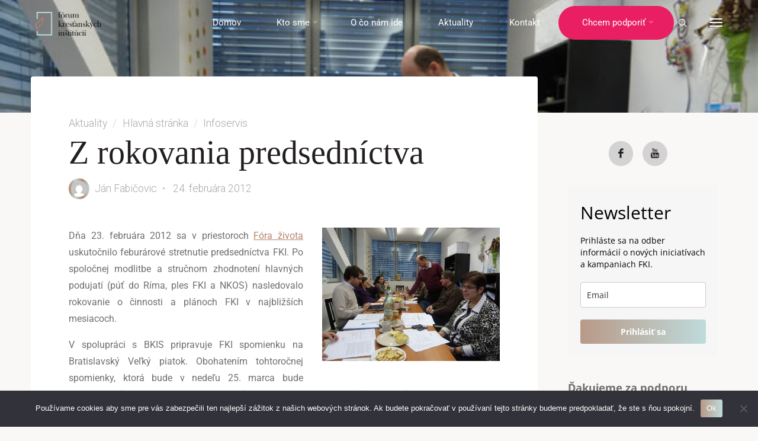

--- FILE ---
content_type: text/html; charset=UTF-8
request_url: https://fki.sk/z-rokovania-predsednictva/
body_size: 70433
content:
<!DOCTYPE html>
<html lang="sk-SK">
<head>
<meta name="viewport" content="width=device-width, user-scalable=yes, initial-scale=1.0">
<meta http-equiv="X-UA-Compatible" content="IE=edge" /><meta charset="UTF-8">
<link rel="profile" href="http://gmpg.org/xfn/11">
<link rel="pingback" href="https://fki.sk/web/xmlrpc.php">
<title>Z rokovania predsedníctva &#8211; FKI</title>
<link rel='dns-prefetch' href='//fonts.googleapis.com' />
<link rel='dns-prefetch' href='//s.w.org' />
<link rel="alternate" type="application/rss+xml" title="RSS kanál: FKI &raquo;" href="https://fki.sk/feed/" />
<link rel="alternate" type="application/rss+xml" title="RSS kanál komentárov webu FKI &raquo;" href="https://fki.sk/comments/feed/" />
<link rel="alternate" type="application/rss+xml" title="RSS kanál komentárov webu FKI &raquo; ku článku Z rokovania predsedníctva" href="https://fki.sk/z-rokovania-predsednictva/feed/" />
		<script>
			window._wpemojiSettings = {"baseUrl":"https:\/\/s.w.org\/images\/core\/emoji\/13.0.1\/72x72\/","ext":".png","svgUrl":"https:\/\/s.w.org\/images\/core\/emoji\/13.0.1\/svg\/","svgExt":".svg","source":{"concatemoji":"https:\/\/fki.sk\/web\/wp-includes\/js\/wp-emoji-release.min.js?ver=5.6.16"}};
			!function(e,a,t){var n,r,o,i=a.createElement("canvas"),p=i.getContext&&i.getContext("2d");function s(e,t){var a=String.fromCharCode;p.clearRect(0,0,i.width,i.height),p.fillText(a.apply(this,e),0,0);e=i.toDataURL();return p.clearRect(0,0,i.width,i.height),p.fillText(a.apply(this,t),0,0),e===i.toDataURL()}function c(e){var t=a.createElement("script");t.src=e,t.defer=t.type="text/javascript",a.getElementsByTagName("head")[0].appendChild(t)}for(o=Array("flag","emoji"),t.supports={everything:!0,everythingExceptFlag:!0},r=0;r<o.length;r++)t.supports[o[r]]=function(e){if(!p||!p.fillText)return!1;switch(p.textBaseline="top",p.font="600 32px Arial",e){case"flag":return s([127987,65039,8205,9895,65039],[127987,65039,8203,9895,65039])?!1:!s([55356,56826,55356,56819],[55356,56826,8203,55356,56819])&&!s([55356,57332,56128,56423,56128,56418,56128,56421,56128,56430,56128,56423,56128,56447],[55356,57332,8203,56128,56423,8203,56128,56418,8203,56128,56421,8203,56128,56430,8203,56128,56423,8203,56128,56447]);case"emoji":return!s([55357,56424,8205,55356,57212],[55357,56424,8203,55356,57212])}return!1}(o[r]),t.supports.everything=t.supports.everything&&t.supports[o[r]],"flag"!==o[r]&&(t.supports.everythingExceptFlag=t.supports.everythingExceptFlag&&t.supports[o[r]]);t.supports.everythingExceptFlag=t.supports.everythingExceptFlag&&!t.supports.flag,t.DOMReady=!1,t.readyCallback=function(){t.DOMReady=!0},t.supports.everything||(n=function(){t.readyCallback()},a.addEventListener?(a.addEventListener("DOMContentLoaded",n,!1),e.addEventListener("load",n,!1)):(e.attachEvent("onload",n),a.attachEvent("onreadystatechange",function(){"complete"===a.readyState&&t.readyCallback()})),(n=t.source||{}).concatemoji?c(n.concatemoji):n.wpemoji&&n.twemoji&&(c(n.twemoji),c(n.wpemoji)))}(window,document,window._wpemojiSettings);
		</script>
		<style>
img.wp-smiley,
img.emoji {
	display: inline !important;
	border: none !important;
	box-shadow: none !important;
	height: 1em !important;
	width: 1em !important;
	margin: 0 .07em !important;
	vertical-align: -0.1em !important;
	background: none !important;
	padding: 0 !important;
}
</style>
	<link rel='stylesheet' id='esoteraplus-shortcodes-css'  href='https://fki.sk/web/wp-content/themes/esotera-plus/plus/resources/shortcodes.css?ver=1.2.4' media='all' />
<link rel='stylesheet' id='wp-block-library-css'  href='https://fki.sk/web/wp-includes/css/dist/block-library/style.min.css?ver=5.6.16' media='all' />
<link rel='stylesheet' id='cookie-notice-front-css'  href='https://fki.sk/web/wp-content/plugins/cookie-notice/css/front.min.css?ver=2.5.11' media='all' />
<link rel='stylesheet' id='mailerlite_forms.css-css'  href='https://fki.sk/web/wp-content/plugins/official-mailerlite-sign-up-forms/assets/css/mailerlite_forms.css?ver=1.4.9' media='all' />
<link rel='stylesheet' id='esotera-themefonts-css'  href='https://fki.sk/web/wp-content/themes/esotera-plus/resources/fonts/fontfaces.css?ver=1.2.4' media='all' />
<link rel='stylesheet' id='esotera-googlefonts-css'  href='//fonts.googleapis.com/css?family=Roboto%3A%7CNoto+Sans%3A%7CRoboto%3A100%2C200%2C300%2C400%2C500%2C600%2C700%2C800%2C900%7CRoboto%3A700%7CRoboto%3A400%7CNoto+Sans%3A700%7CRoboto%3A300%7CRoboto%3A500&#038;ver=1.2.4' media='all' />
<link rel='stylesheet' id='esotera-main-css'  href='https://fki.sk/web/wp-content/themes/esotera-plus/style.css?ver=1.2.4' media='all' />
<style id='esotera-main-inline-css'>
 body:not(.esotera-landing-page) #container, #colophon-inside, .footer-inside, #breadcrumbs-container-inside { margin: 0 auto; max-width: 1240px; } body:not(.esotera-landing-page) #container { max-width: calc( 1240px - 4em ); } .site-header-inside { max-width: 1240px; margin: 0 auto; } #primary { width: 320px; } #secondary { width: 320px; } #container.one-column .main { width: 100%; } #container.two-columns-right #secondary { float: right; } #container.two-columns-right .main, .two-columns-right #breadcrumbs { width: calc( 100% - 320px ); float: left; } #container.two-columns-left #primary { float: left; } #container.two-columns-left .main, .two-columns-left #breadcrumbs { width: calc( 100% - 320px ); float: right; } #container.three-columns-right #primary, #container.three-columns-left #primary, #container.three-columns-sided #primary { float: left; } #container.three-columns-right #secondary, #container.three-columns-left #secondary, #container.three-columns-sided #secondary { float: left; } #container.three-columns-right #primary, #container.three-columns-left #secondary { margin-left: 0%; margin-right: 0%; } #container.three-columns-right .main, .three-columns-right #breadcrumbs { width: calc( 100% - 640px ); float: left; } #container.three-columns-left .main, .three-columns-left #breadcrumbs { width: calc( 100% - 640px ); float: right; } #container.three-columns-sided #secondary { float: right; } #container.three-columns-sided .main, .three-columns-sided #breadcrumbs { width: calc( 100% - 640px ); float: right; } .three-columns-sided #breadcrumbs { margin: 0 calc( 0% + 320px ) 0 -1920px; } #site-text { clip: rect(1px, 1px, 1px, 1px); height: 1px; overflow: hidden; position: absolute !important; width: 1px; word-wrap: normal !important; } html { font-family: Roboto; font-size: 16px; font-weight: 400; line-height: 1.8; ; } #site-title { font-family: Roboto; font-size: 0.9em; font-weight: 700; } #site-text { text-transform: uppercase; } #access ul li a { font-family: Roboto; font-size: 0.95em; font-weight: 400; ; } .widget-title, #comments-title, #reply-title, .related-posts .related-main-title { font-family: Noto Sans; font-size: 1.15em; font-weight: 700; line-height: 2; margin-bottom: 1em; ; } .widget-container { font-family: Roboto; font-size: 1em; font-weight: 400; } .widget-container ul li { line-height: 1.8; ; } .entry-title, .main .page-title { font-family: Baskerville, Times New Roman, Times, serif; font-size: 1.35em; font-weight: 500; ; } body:not(.single) .entry-meta > span { font-family: Roboto; font-size: 0.8em; font-weight: 300; text-transform: uppercase; } /* single post titles/metas */ .single .entry-title, .singular-title { font-family: Baskerville, Times New Roman, Times, serif; font-size: 3.5em; font-weight: 400; line-height: 1.2; ; } .single .entry-meta > span { font-family: Roboto; font-size: 1.1em; font-weight: 300; ; } h1 { font-size: 2.33em; } h2 { font-size: 2.06em; } h3 { font-size: 1.79em; } h4 { font-size: 1.52em; } h5 { font-size: 1.25em; } h6 { font-size: 0.98em; } h1, h2, h3, h4 { font-family: Roboto; font-weight: 500; ; } .lp-staticslider .staticslider-caption-title, .seriousslider-theme .seriousslider-caption-title, .lp-section-title, .lp-text-title { font-family: Roboto; } .entry-content h1, .entry-summary h1, .entry-content h2, .entry-summary h2, .entry-content h3, .entry-summary h3, .entry-content h4, .entry-summary h4, .entry-content h5, .entry-summary h5, .entry-content h6, .entry-summary h6 { line-height: 1.2; margin-bottom: 0.5em; } a.continue-reading-link, .lp-block-readmore, .lp-box-readmore, #cryout_ajax_more_trigger, .lp-port-readmore, .comment .reply, a.staticslider-button, .seriousslider-theme .seriousslider-caption-buttons a.seriousslider-button, nav#mobile-menu a, button, input[type="button"], input[type="submit"], input[type="reset"], #nav-fixed a + a, .wp-block-button { font-family: Roboto; } .lp-text-title { font-family: Roboto; font-weight: 700; } blockquote cite { font-family: Roboto; } body { color: #707070; background-color: #F9F8F6; } .lp-staticslider .staticslider-caption-text a { color: #FFFFFF; } #site-header-main, .menu-search-animated .searchform input[type="search"], #access .menu-search-animated .searchform, .site-header-bottom-fixed, .esotera-over-menu .site-header-bottom.header-fixed .site-header-bottom-fixed { background-color: #FFFFFF; } .esotera-over-menu .site-header-bottom-fixed { background: transparent; } .esotera-over-menu .header-fixed.site-header-bottom #site-title a, .esotera-over-menu .header-fixed.site-header-bottom #site-description { color: #b7836c; } .esotera-over-menu #site-title a, .esotera-over-menu #site-description, .esotera-over-menu #access > div > ul > li, .esotera-over-menu #access > div > ul > li > a, .esotera-over-menu .site-header-bottom:not(.header-fixed) #nav-toggle, #breadcrumbs-container span, #breadcrumbs-container a, #breadcrumbs-container i { color: #FFFFFF; } #bmobile #site-title a { color: #b7836c; } .esotera-over-menu .lp-staticslider .staticslider-caption-inside, .esotera-over-menu .seriousslider-theme .seriousslider-caption-inside { } #access > div > ul > li, #access > div > ul > li > a, .esotera-over-menu .header-fixed.site-header-bottom #access > div > ul > li:not([class*='current']), .esotera-over-menu .header-fixed.site-header-bottom #access > div > ul > li:not([class*='current']) > a, .esotera-over-menu .header-fixed.site-header-bottom .top-section-element.widget_cryout_socials a::before, .top-section-element.widget_cryout_socials a::before { color: #888888; } .hamburger .hamburger-inner { background-color: #888888; } #mobile-menu { color: #888888; } .esotera-over-menu .site-header-bottom:not(.header-fixed) .hamburger .hamburger-inner { background-color: #FFFFFF; } .esotera-over-menu .header-fixed.site-header-bottom .top-section-element.widget_cryout_socials a:hover::before, .top-section-element.widget_cryout_socials a:hover::before { color: #FFFFFF; } #access ul.sub-menu li a, #access ul.children li a, .site-header-top { color: #FFFFFF; background-color: #231f20; } .topmenu ul li a { color: #FFFFFF; } #access ul.sub-menu li a:hover, #access ul.children li a:hover { color: #b7836c; } #access > div > ul > li.current_page_item > a, #access > div > ul > li.current-menu-item > a, #access > div > ul > li.current_page_ancestor > a, #access > div > ul > li.current-menu-ancestor > a, .esotera-over-menu .header-fixed.site-header-bottom #access > div > ul > li > a { color: #231f20; } #access ul.children > li.current_page_item > a, #access ul.sub-menu > li.current-menu-item > a, #access ul.children > li.current_page_ancestor > a, #access ul.sub-menu > li.current-menu-ancestor > a { opacity: 0.95; } #access > div > ul ul > li a:not(:only-child)::after { border-left-color: #231f20; } #access > div > ul > li > ul::before { border-bottom-color: #231f20; } .searchform .searchsubmit { color: #a3a3a3; } #access ul li.special1 > a { background-color: #f0f0f0; } #access ul li.special2 > a { background-color: #888888; color: #FFFFFF; } #access ul li.accent1 > a { background-color: #b7836c; color: #FFFFFF; } #access ul li.accent2 > a { background-color: #bedbdb; color: #FFFFFF; } #access ul li.accent1 > a:hover, #access ul li.accent2 > a:hover { color: #FFFFFF; } #access > div > ul > li.accent1 > a > span::before, #access > div > ul > li.accent2 > a > span::before { background-color: #FFFFFF; } body:not(.esotera-landing-page) article.hentry, body:not(.esotera-landing-page) .main, body.esotera-boxed-layout:not(.esotera-landing-page) #container { background-color: #FFFFFF; } .pagination a, .pagination span { background-color: #f3f3f3; } .pagination a:not(.prev):not(.next):hover { background-color: #b7836c; color: #FFFFFF; } #header-overlay, .lp-staticslider::after, .seriousslider-theme::after { background-color: #231f20; background: -webkit-linear-gradient( 0deg, #231f20 0%, #b7836c 0%); background: linear-gradient( 90deg, #231f20 0%, #b7836c 0%); opacity: 0; } .lp-staticslider .staticslider-caption-inside, .seriousslider-theme .seriousslider-caption-inside { color: #FFFFFF; } #colophon, #footer { background-color: #231f20; color: #d3d3d3; } .post-thumbnail-container .featured-image-overlay::before { background: -webkit-gradient(linear, left top, left bottom, from(#000), to(#bedbdb)); background: linear-gradient(to bottom, #000, #bedbdb); } .post-thumbnail-container .featured-image-overlay::after { background-color: #b7836c; background: -webkit-gradient(linear, left top, left bottom, from(#b7836c), to(#bedbdb)); background: linear-gradient(to bottom, #bedbdb, #b7836c); } body:not(.esotera-magazine-one) .main #content-masonry .post-thumbnail-container + .entry-after-image { background-color: #FFFFFF; } .main #content-masonry .post-thumbnail-container:hover + .entry-after-image .entry-title a { color: #b7836c; } @media (max-width: 720px) { .esotera-magazine-one .main #content-masonry .post-thumbnail-container + .entry-after-image { background-color: #FFFFFF; } } .entry-title a:active, .entry-title a:hover { color: #b7836c; } span.entry-format { color: #b7836c; } .main #content-masonry .format-link .entry-content a { background-color: #b7836c; color: #FFFFFF; } .main #content-masonry .format-link::after { color: #FFFFFF; } .cryout article.hentry.format-image, .cryout article.hentry.format-audio, .cryout article.hentry.format-video { background-color: #f5f5f5; } .format-aside, .format-quote { border-color: #dedede; } .single .author-info { border-color: #eeeeee; } .entry-content h5, .entry-content h6, .lp-text-content h5, .lp-text-content h6 { color: #bedbdb; } .entry-content blockquote::before, .entry-content blockquote::after { color: rgba(112,112,112,0.2); } .entry-content h1, .entry-content h2, .entry-content h3, .entry-content h4, .lp-text-content h1, .lp-text-content h2, .lp-text-content h3, .lp-text-content h4 { color: #231f20; } .entry-title, .page-title { color: #231f20; } a { color: #b7836c; } a:hover, .entry-meta span a:hover, .comments-link a { color: #bedbdb; } .comments-link a:hover { color: #b7836c; } .socials a { background: #d3d3d3; } .socials a::before, .socials a::after { color: #231f20; } .site-header-top .socials a { background: #FFFFFF; } .site-header-top .socials a::before, .site-header-top .socials a::after { color: #231f20; } .esotera-normalizedtags #content .tagcloud a { color: #FFFFFF; background-color: #b7836c; } .esotera-normalizedtags #content .tagcloud a:hover { background-color: #bedbdb; } #nav-fixed i { background-color: #dbdbdb; } #nav-fixed .nav-next:hover i, #nav-fixed .nav-previous:hover i { background-color: #bedbdb; } #nav-fixed a:hover + a, #nav-fixed a + a:hover { background-color: rgba(190,219,219,1); } #nav-fixed i, #nav-fixed span { color: #FFFFFF; } a#toTop::before { color: #b7836c; } a#toTop::after { color: #bedbdb; } @media (max-width: 800px) { .cryout #footer-bottom .footer-inside { padding-top: 2.5em; } .cryout .footer-inside a#toTop {background-color: #b7836c; color: #F9F8F6;} .cryout .footer-inside a#toTop:hover { opacity: 0.8;} } .lp-box-readmore::before { background-color: #b7836c; background-image: -webkit-linear-gradient(to right,#b7836c,#bedbdb,#b7836c,#bedbdb); background-image: linear-gradient(to right,#b7836c,#bedbdb,#b7836c,#bedbdb); } .lp-box-readmore, .lp-box-readmore:hover { color: #FFFFFF; } .entry-meta .icon-metas:before { color: #b5b5b5; } .esotera-caption-one .main .wp-caption .wp-caption-text { border-bottom-color: #eeeeee; } .esotera-caption-two .main .wp-caption .wp-caption-text { background-color: #f5f5f5; } .esotera-image-one .entry-content img[class*="align"], .esotera-image-one .entry-summary img[class*="align"], .esotera-image-two .entry-content img[class*='align'], .esotera-image-two .entry-summary img[class*='align'] { border-color: #eeeeee; } .esotera-image-five .entry-content img[class*='align'], .esotera-image-five .entry-summary img[class*='align'] { border-color: #b7836c; } /* diffs */ span.edit-link a.post-edit-link, span.edit-link a.post-edit-link:hover, span.edit-link .icon-edit:before { color: #707070; } .searchform { border-color: #ebebeb; } .entry-meta span, .entry-meta a, .entry-utility span, .entry-utility a, .entry-meta time, #breadcrumbs-nav { color: #a7a7a7; } .footermenu ul li span.sep { color: #b7836c; } .entry-meta a::after, .entry-utility a::after { background: #bedbdb; } .footermenu ul li a:hover { color: #b7836c; } .footermenu ul li a::after { background: #b7836c; } span.entry-sticky { background-color: #b7836c; color: #FFFFFF; } #commentform { } code, #nav-below .nav-previous a:before, #nav-below .nav-next a:before { background-color: #eeeeee; } pre, .comment-author { border-color: #eeeeee; } .commentlist .comment-body, .commentlist .pingback { background-color: #f5f5f5; } .commentlist img.avatar { background-color: #FFFFFF; } .comment-meta a { color: #bfbfbf; } .commentlist .reply a { color: #bfbfbf; } .commentlist .reply a:hover { color: #b7836c; } select, input[type], textarea { color: #707070; border-color: #e9e9e9; } .searchform input[type="search"], .searchform input[type="search"]:hover, .searchform input[type="search"]:focus { background-color: #FFFFFF; } #content .searchform input[type="search"] { border-color: #e9e9e9; } #content .searchform:hover input[type="search"] { border-color: #bedbdb; } #content .searchform input[type="search"]:focus { border-color: #b7836c; } input[type]:hover, textarea:hover, select:hover, input[type]:focus, textarea:focus, select:focus { border-color: #dcdcdc; } button, input[type="button"], input[type="submit"], input[type="reset"], .entry-meta .author-avatar { background-color: #b7836c; background-image: -webkit-linear-gradient(to right,#b7836c,#bedbdb,#b7836c,#bedbdb); background-image: linear-gradient(to right,#b7836c,#bedbdb,#b7836c,#bedbdb); color: #FFFFFF; } button:hover, input[type="button"]:hover, input[type="submit"]:hover, input[type="reset"]:hover { background-color: #bedbdb; } .comment-form-comment, .comment-form-author, .comment-form-email, .comment-form-url, [class*='comment-form-'] input:hover, [class*='comment-form-'] input:focus, .comment-form-comment textarea:hover, .comment-form-comment textarea:focus { border-color: #f5f5f5; background: #f5f5f5; } .comment-form-author input, .comment-form-email input, .comment-form-url input, .comment-form-comment textarea { background-color: #FFFFFF; } hr { background-color: #f0f0f0; } .cryout-preloader-inside .bounce1 { border-top-color: #b7836c; } .cryout-preloader-inside .bounce2 { border-top-color: #bedbdb; } /* gutenberg */ .wp-block-image.alignwide { margin-left: calc( ( 0% + 4em ) * -1 ); margin-right: calc( ( 0% + 4em ) * -1 ); } .wp-block-image.alignwide img { width: calc( 100% + 8em ); max-width: calc( 100% + 8em ); } .has-accent-1-color, .has-accent-1-color:hover { color: #b7836c; } .has-accent-2-color, .has-accent-2-color:hover { color: #bedbdb; } .has-headings-color, .has-headings-color:hover { color: #231f20; } .has-sitetext-color, .has-sitetext-color:hover { color: #707070; } .has-sitebg-color, .has-sitebg-color:hover { color: #FFFFFF; } .has-accent-1-background-color { background-color: #b7836c; } .has-accent-2-background-color { background-color: #bedbdb; } .has-headings-background-color { background-color: #231f20; } .has-sitetext-background-color { background-color: #707070; } .has-sitebg-background-color { background-color: #FFFFFF; } .has-small-font-size { font-size: 13px; } .has-regular-font-size { font-size: 16px; } .has-large-font-size { font-size: 19px; } .has-larger-font-size { font-size: 23px; } .has-huge-font-size { font-size: 23px; } /* woocommerce */ .woocommerce-thumbnail-container .woocommerce-buttons-container a, .woocommerce-page #respond input#submit.alt, .woocommerce a.button.alt, .woocommerce-page button.button.alt, .woocommerce input.button.alt, .woocommerce #respond input#submit, .woocommerce a.button, .woocommerce button.button, .woocommerce input.button { font-family: Roboto; } .woocommerce ul.products li.product .woocommerce-loop-category__title, .woocommerce ul.products li.product .woocommerce-loop-product__title, .woocommerce ul.products li.product h3, .woocommerce div.product .product_title, .woocommerce .woocommerce-tabs h2 { font-family: Roboto; } .woocommerce ul.products li.product .woocommerce-loop-category__title, .woocommerce ul.products li.product .woocommerce-loop-product__title, .woocommerce ul.products li.product h3, .woocommerce .star-rating { color: #bedbdb; } .woocommerce-page #respond input#submit.alt, .woocommerce a.button.alt, .woocommerce-page button.button.alt, .woocommerce input.button.alt, .woocommerce #respond input#submit, .woocommerce a.button, .woocommerce button.button, .woocommerce input.button { background-color: #b7836c; color: #FFFFFF; line-height: 1.8; } .woocommerce #respond input#submit:hover, .woocommerce a.button:hover, .woocommerce button.button:hover, .woocommerce input.button:hover { background-color: #bedbdb; color: #FFFFFF; } .woocommerce-page #respond input#submit.alt, .woocommerce a.button.alt, .woocommerce-page button.button.alt, .woocommerce input.button.alt { background-color: #b7836c; background-image: -webkit-linear-gradient(to right,#b7836c,#bedbdb,#b7836c,#bedbdb); background-image: linear-gradient(to right,#b7836c,#bedbdb,#b7836c,#bedbdb); color: #FFFFFF; line-height: 1.8; } .woocommerce-page #respond input#submit.alt:hover, .woocommerce a.button.alt:hover, .woocommerce-page button.button.alt:hover, .woocommerce input.button.alt:hover { background-color: #e0fdfd; color: #FFFFFF; } .woocommerce div.product .woocommerce-tabs ul.tabs li.active { border-bottom-color: #FFFFFF; } .woocommerce #respond input#submit.alt.disabled, .woocommerce #respond input#submit.alt.disabled:hover, .woocommerce #respond input#submit.alt:disabled, .woocommerce #respond input#submit.alt:disabled:hover, .woocommerce #respond input#submit.alt[disabled]:disabled, .woocommerce #respond input#submit.alt[disabled]:disabled:hover, .woocommerce a.button.alt.disabled, .woocommerce a.button.alt.disabled:hover, .woocommerce a.button.alt:disabled, .woocommerce a.button.alt:disabled:hover, .woocommerce a.button.alt[disabled]:disabled, .woocommerce a.button.alt[disabled]:disabled:hover, .woocommerce button.button.alt.disabled, .woocommerce button.button.alt.disabled:hover, .woocommerce button.button.alt:disabled, .woocommerce button.button.alt:disabled:hover, .woocommerce button.button.alt[disabled]:disabled, .woocommerce button.button.alt[disabled]:disabled:hover, .woocommerce input.button.alt.disabled, .woocommerce input.button.alt.disabled:hover, .woocommerce input.button.alt:disabled, .woocommerce input.button.alt:disabled:hover, .woocommerce input.button.alt[disabled]:disabled, .woocommerce input.button.alt[disabled]:disabled:hover { background-color: #bedbdb; } .woocommerce div.product .product_title, .woocommerce ul.products li.product .price, .woocommerce div.product p.price, .woocommerce div.product span.price { color: #bedbdb} .woocommerce .quantity .qty { background-color: #eeeeee; } .woocommerce-checkout #payment { background: #f5f5f5; } .woocommerce .widget_price_filter .ui-slider .ui-slider-handle { background: #bedbdb; } .woocommerce div.product .products > h2, .woocommerce .cart-collaterals h2 { font-family: Noto Sans; font-size: 1.15em; font-weight: 700; line-height: 2; ; } .woocommerce div.product .products > h2::after, .woocommerce .cart-collaterals h2::after { background-color: #b7836c ; background: -webkit-linear-gradient(to right,#b7836c,#bedbdb); background: linear-gradient(to right,#b7836c,#bedbdb); } /* mobile menu */ nav#mobile-menu { background-color: #FFFFFF; } #mobile-nav .searchform input[type="search"] { background-color: #eeeeee} nav#mobile-menu ul li.menu-burger { background-color: #f7f7f7} .main .entry-content, .main .entry-summary { text-align: justify; } .main p, .main ul, .main ol, .main dd, .main pre, .main hr { margin-bottom: 1em; } .main .entry-content p { text-indent: 0em; } .main a.post-featured-image { background-position: center bottom; } #header-widget-area { width: 33%; left: 10px; } .esotera-stripped-table .main thead th, .esotera-bordered-table .main thead th, .esotera-stripped-table .main td, .esotera-stripped-table .main th, .esotera-bordered-table .main th, .esotera-bordered-table .main td { border-color: #e9e9e9; } .esotera-clean-table .main th, .esotera-stripped-table .main tr:nth-child(even) td, .esotera-stripped-table .main tr:nth-child(even) th { background-color: #f8f8f8; } .esotera-cropped-featured .main .post-thumbnail-container { height: 300px; } .esotera-responsive-featured .main .post-thumbnail-container { max-height: 300px; height: auto; } article.hentry .article-inner, #content-masonry article.hentry .article-inner { padding: 0%; } .site-header-bottom { height:58px; } .site-header-bottom .site-header-inside { height:57px; } .menu-search-animated, .hamburger, #sheader-container, .identity, #nav-toggle { height: 57px; line-height: 57px; } #access div > ul > li > a, #access ul li[class*="icon"]::before { line-height:57px; } #branding { height: 57px; } .esotera-responsive-headerimage #masthead #header-image-main-inside { max-height: 190px; } .esotera-cropped-headerimage #masthead #header-image-main-inside { height: 190px; } .esotera-cropped-headerimage #container:not(.esotera-landing-page) .main { margin-top: -60.8px; } .esotera-cropped-headerimage #breadcrumbs-container { top: -60.8px; } .esotera-responsive-headerimage #container:not(.esotera-landing-page) .main { margin-top: -200px; } .esotera-responsive-headerimage #breadcrumbs-container { top: -200px; } #site-text { display: none; } #header-widget-area { top: 67px; } .esotera-landing-page .lp-blocks-inside, .esotera-landing-page .lp-boxes-inside, .esotera-landing-page .lp-text-inside, .esotera-landing-page .lp-posts-inside, .esotera-landing-page .lp-page-inside, .esotera-landing-page .lp-section-header, .esotera-landing-page .content-widget { max-width: 1240px; } .lp-staticslider .staticslider-caption, .seriousslider.seriousslider-theme .seriousslider-caption { max-width: 1240px; } .esotera-landing-page .content-widget { margin: 0 auto; } a.staticslider-button:nth-child(2n+1), .seriousslider-theme .seriousslider-caption-buttons a:nth-child(2n+1) { color: #FFFFFF; background: transparent; } a.staticslider-button:nth-child(2n), .seriousslider-theme .seriousslider-caption-buttons a:nth-child(2n) { color: #b7836c; border-color: #FFFFFF; background-color: #FFFFFF; } .lp-section-header .lp-section-title::after, .main .lp-text-title::after, .widget-title::after, #comments-title::after, #reply-title::after, .related-posts .related-main-title::after { background-color: #b7836c; background: -webkit-linear-gradient(to right,#b7836c,#bedbdb); background: linear-gradient(to right,#b7836c,#bedbdb); } .lp-section-desc { color: #989898; } .lp-blocks { } .lp-boxes { } .lp-text { } #lp-posts, #lp-page { background-color: #ffffff; } body .lp-block { border-color: #e3e3e3; } .lp-block i[class^=blicon]::before { color: #b7836c; } .lp-block .lp-block-title { color: #b7836c; } .lp-block:hover .lp-block-title { color: #bedbdb; } .lp-blocks1 .lp-block i[class^=blicon] +i[class^=blicon]::before { color: #bedbdb; } .lp-block-readmore { color: #c0c0c0; } .lp-block-readmore:hover { color: #b7836c; } .lp-text-title { color: #bedbdb; } .lp-text-image + .lp-text-card { background-color: #FFFFFF; } .lp-text-image + .lp-text-card::before { background-color: #b7836c; } .lp-box, .lp-boxes-animated .lp-box-content, .lp-boxes-static .lp-box-content::before { background-color: #FFFFFF; } .lp-boxes-static .box-overlay { background-color: #b7836c; background: -webkit-linear-gradient(to right,#b7836c,#bedbdb); background: linear-gradient(to right,#b7836c,#bedbdb); } .lp-boxes-static .lp-box:nth-child(odd) .box-overlay { background-color: #bedbdb; background: -webkit-linear-gradient(to right,#bedbdb,#b7836c); background: linear-gradient(to right,#bedbdb,#b7836c); } .lp-box-title { color: #231f20; } .lp-box-title:hover { color: #b7836c; } .lp-boxes-1 .lp-box .lp-box-image { height: 450px; } .lp-boxes-animated .box-overlay { background-color: #b7836c; } .lp-boxes-animated .lp-box:nth-child(odd) .box-overlay { background-color: #bedbdb; } .lp-boxes-static .lp-box-imagelink { background-color: rgba(183,131,108,0.1); } #cryout_ajax_more_trigger, .lp-port-readmore { color: #bedbdb; } .lpbox-rnd1 { } .lpbox-rnd2 { } .lpbox-rnd3 { } .lpbox-rnd4 { } .lpbox-rnd5 { } .lpbox-rnd6 { } .lpbox-rnd7 { } .lpbox-rnd8 { } /* Plus style */ /* Landing Page */ .lp-blocks1 { background-color: #F9F7F5; } .lp-blocks2 { background-color: #191716; } .lp-boxes-1 { background-color: #F2EFEC; } .lp-boxes-2 { background-color: #F8F8F8; } .lp-boxes-3 { background-color: #F6F3F6; } #lp-text-zero { background-color: #FFF; } #lp-text-one { background-color: #FFF; } #lp-text-two { background-color: #FFF; } #lp-text-three { background-color: #FFF; } #lp-text-four { background-color: #FFF; } #lp-text-five { background-color: #FFF; } #lp-text-six { background-color: #FFF; } .lp-portfolio { background-color: #EEEBE9; } .lp-testimonials { background-color: #FAFAFA; } .lp-blocks2 .lp-block { background-color: #FFFFFF; } .lp-blocks2 .lp-block-title { font-family: Roboto; } .lp-blocks2 .lp-block-icon { background: linear-gradient(to right,#b7836c,#bedbdb); color: #FFFFFF; } .lp-blocks2 .lp-block i::before { color: #FFFFFF; } .lp-blocks2 .lp-block-readmore { color: #FFFFFF; background-color: #bedbdb; } .lp-blocks2 .lp-block-readmore:hover { background-color: #b7836c; } .lp-boxes-static2 .lp-box { background-color: transparent; } .lp-boxes-static2 .lp-box-content { background-color: #FFFFFF; } .lp-boxes-3 .lp-box .lp-box-image { height: 350px; } .esotera-landing-page .lp-portfolio-inside, .lp-testimonials-inside { max-width: 1240px; } #portfolio-masonry .portfolio-entry .portfolio-entry-title a, .lp-portfolio .lp-port-title a { color: #bedbdb; } #portfolio-masonry .portfolio-entry:hover .portfolio-entry-title a::before, .lp-text .lp-text-overlay + .lp-text-inside { color: #707070; } .lp-portfolio .lp-port-title, .portfolio-title, #portfolio-masonry .portfolio-entry .portfolio-entry-title a { font-family: Roboto; } .lp-text.style-reverse .lp-text-inside { color: #efefef; } /* Shortcodes */ .panel-title { font-family: Roboto; } .btn { font-family: Roboto; } .btn-primary, .label.label-primary { color: #b7836c; } .btn-secondary, .label.label-secondary { color: #bedbdb; } .btn-primary:hover, .btn-primary:focus, .btn-primary.focus, .btn-primary:active, .btn-primary.active { color: #95614a; } .btn-secondary:hover, .btn-secondary:focus, .btn-secondary.focus, .btn-secondary:active, .btn-secondary.active { color: #9cb9b9; } .fontfamily-titles-font { font-family: Baskerville, Times New Roman, Times, serif; } .fontfamily-headings-font { font-family: Roboto; } /* Portfolio */ .single article.jetpack-portfolio .entry-meta-container { background-color: rgba(255,255,255, 0.5); } .single article.jetpack-portfolio .entry-meta > span a { color: #b7836c; } .jetpack-portfolio-shortcode .portfolio-entry .portfolio-entry-meta > div:last-child { border-color: #eeeeee; } #portfolio-filter > a, #portfolio-filter > a::after { color: #3d3d3d; } #portfolio-filter > a.active { color: #b7836c; } .portfolio-entry-meta span { color: #a3a3a3; } .jetpack-portfolio-shortcode .portfolio-entry-title a { color: #bedbdb; } .lp-portfolio .lp-port-readmore { border-color: #bedbdb; } .lp-portfolio .lp-port-readmore::before { background-color: #bedbdb; } /* Testimonials */ .lp-tt-text-inside { background-color: #f5f5f5; } .lp-tt-text-inside::before { border-top-color: #f5f5f5; } .lp-tt:hover .lp-tt-text-inside { background-color: #eeeeee; } .lp-tt:hover .lp-tt-text-inside::before { border-top-color: #eeeeee; } .lp-tt-image::before { background: linear-gradient(to right,#b7836c,#bedbdb); } .main .lp-tt-title { color: #bedbdb; } /* Widgets */ .widget-area .cryout-wtabs-nav { border-color: #b7836c; background-color: #b7836c; } .cryout-wtab .tab-item-thumbnail::after, .cryout-wtab .tab-item-avatar::after, .cryout-wposts .post-item-thumbnail::after { background-color: #b7836c; background: -webkit-linear-gradient(to bottom, transparent 40%, #b7836c); background: linear-gradient(to bottom, transparent 40%, #b7836c); } .widget_cryout_contact address > span i { color: #b7836c; } #site-header-main .widget_cryout_getintouch { color: #888888; } /* Shortcodes */ .panel-default > .panel-heading > .panel-title > a:hover { color: #b7836c; } /* Team Members */ .tmm .tmm_member .tmm_textblock .tmm_scblock { background-color: #FFFFFF; } .tmm .tmm_container .tmm_member .tmm_photo { border-color: #FFFFFF; } .cryout .tmm .tmm_container .tmm_member { border: 1px solid #eeeeee !important; } .cryout .tmm .tmm_container .tmm_member:hover { border-color: #b7836c !important; } @media (min-width: 800px) and (max-width: 800px) { .cryout #access { display: none; } .cryout #nav-toggle { display: block; } .cryout #sheader-container > * { margin-left: 0; margin-right: 2em; } } /* end Plus style */ 
</style>
<script src='https://fki.sk/web/wp-includes/js/jquery/jquery.min.js?ver=3.5.1' id='jquery-core-js'></script>
<script src='https://fki.sk/web/wp-includes/js/jquery/jquery-migrate.min.js?ver=3.3.2' id='jquery-migrate-js'></script>
<script src='https://fki.sk/web/wp-content/themes/esotera-plus/plus/resources/shortcodes.js?ver=1.2.4' id='esoteraplus-shortcodes-js'></script>
<script id='cookie-notice-front-js-before'>
var cnArgs = {"ajaxUrl":"https:\/\/fki.sk\/web\/wp-admin\/admin-ajax.php","nonce":"7feeee1baa","hideEffect":"fade","position":"bottom","onScroll":false,"onScrollOffset":100,"onClick":false,"cookieName":"cookie_notice_accepted","cookieTime":2592000,"cookieTimeRejected":2592000,"globalCookie":false,"redirection":false,"cache":false,"revokeCookies":false,"revokeCookiesOpt":"automatic"};
</script>
<script src='https://fki.sk/web/wp-content/plugins/cookie-notice/js/front.min.js?ver=2.5.11' id='cookie-notice-front-js'></script>
<!--[if lt IE 9]>
<script src='https://fki.sk/web/wp-content/themes/esotera-plus/resources/js/html5shiv.min.js?ver=1.2.4' id='esotera-html5shiv-js'></script>
<![endif]-->
<link rel="https://api.w.org/" href="https://fki.sk/wp-json/" /><link rel="alternate" type="application/json" href="https://fki.sk/wp-json/wp/v2/posts/2455" /><link rel="EditURI" type="application/rsd+xml" title="RSD" href="https://fki.sk/web/xmlrpc.php?rsd" />
<link rel="wlwmanifest" type="application/wlwmanifest+xml" href="https://fki.sk/web/wp-includes/wlwmanifest.xml" /> 
<meta name="generator" content="WordPress 5.6.16" />
<link rel="canonical" href="https://fki.sk/z-rokovania-predsednictva/" />
<link rel='shortlink' href='https://fki.sk/?p=2455' />
<link rel="alternate" type="application/json+oembed" href="https://fki.sk/wp-json/oembed/1.0/embed?url=https%3A%2F%2Ffki.sk%2Fz-rokovania-predsednictva%2F" />
<link rel="alternate" type="text/xml+oembed" href="https://fki.sk/wp-json/oembed/1.0/embed?url=https%3A%2F%2Ffki.sk%2Fz-rokovania-predsednictva%2F&#038;format=xml" />

		<script>
			(function(i,s,o,g,r,a,m){i['GoogleAnalyticsObject']=r;i[r]=i[r]||function(){
			(i[r].q=i[r].q||[]).push(arguments)},i[r].l=1*new Date();a=s.createElement(o),
			m=s.getElementsByTagName(o)[0];a.async=1;a.src=g;m.parentNode.insertBefore(a,m)
			})(window,document,'script','https://www.google-analytics.com/analytics.js','ga');
			ga('create', 'UA-27533626-1', 'auto');
			ga('send', 'pageview');
		</script>

	<meta name="generator" content="Site Kit by Google 1.103.0" />    <!-- MailerLite Universal -->
    <script>
        (function (m, a, i, l, e, r) {
            m['MailerLiteObject'] = e;

            function f() {
                var c = {a: arguments, q: []};
                var r = this.push(c);
                return "number" != typeof r ? r : f.bind(c.q);
            }

            f.q = f.q || [];
            m[e] = m[e] || f.bind(f.q);
            m[e].q = m[e].q || f.q;
            r = a.createElement(i);
            var _ = a.getElementsByTagName(i)[0];
            r.async = 1;
            r.src = l + '?' + (~~(new Date().getTime() / 10000000));
            _.parentNode.insertBefore(r, _);
        })(window, document, 'script', 'https://static.mailerlite.com/js/universal.js', 'ml');

        var ml_account = ml('accounts', '609847', 's6h5a6l1c2', 'load');
    </script>
    <!-- End MailerLite Universal -->
<noscript><style>.cryout .cryout-preloader { display: none; }.cryout img[loading="lazy"] { opacity: 1; }</style></noscript>
<link rel="icon" href="https://fki.sk/web/wp-content/uploads/2020/12/cropped-fki_square_black-32x32.png" sizes="32x32" />
<link rel="icon" href="https://fki.sk/web/wp-content/uploads/2020/12/cropped-fki_square_black-192x192.png" sizes="192x192" />
<link rel="apple-touch-icon" href="https://fki.sk/web/wp-content/uploads/2020/12/cropped-fki_square_black-180x180.png" />
<meta name="msapplication-TileImage" content="https://fki.sk/web/wp-content/uploads/2020/12/cropped-fki_square_black-270x270.png" />
		<style id="wp-custom-css">
			.zerif-cus-btn {     
	background: #e91e63;
  padding: 0 10px 0 10px;
	border-radius: 100px; 

}

.zerif-cus-btn-2 {     
	background: #e91e63;     
  padding: 0 10px 0 10px;
	border-radius: 100px; 

}

.zerif-cus-btn-3 {     
	background: #31BFC5;     
	padding: 0 10px 0 10px;
	border-radius: 2px;
  width: 238px;
  height: 50px;
  font-size: 16px
}		</style>
		</head>

<body class="post-template-default single single-post postid-2455 single-format-standard wp-custom-logo wp-embed-responsive cookies-not-set esotera-image-none esotera-caption-one esotera-totop-normal esotera-stripped-table esotera-fixed-menu esotera-over-menu esotera-menu-right esotera-topsection-normal esotera-cropped-headerimage esotera-responsive-featured esotera-magazine-one esotera-magazine-layout esotera-comment-placeholder esotera-comment-icons esotera-normalizedtags esotera-lazy-noanimation esotera-article-animation-fade" itemscope itemtype="http://schema.org/WebPage">
			<a class="skip-link screen-reader-text" href="#main" title="Skip to content"> Skip to content </a>
			<div id="site-wrapper">

	<header id="masthead" class="cryout"  itemscope itemtype="http://schema.org/WPHeader">

		<div id="site-header-main">

			<div class="site-header-top">

				<div class="site-header-inside">

							<div id="top-section-widget">
			<div class="widget-top-section-inner">
				<section id="mailerlite_widget-3" class="top-section-element widget_mailerlite_widget">
        <div class="ml-form-embed"
             data-account="609847:s6h5a6l1c2"
             data-form="3944131:s1g5w2">
        </div>

</section>			</div><!--content-widget-->
		</div>
					<div id="top-section-menu" role="navigation" aria-label="Top Menu"  itemscope itemtype="http://schema.org/SiteNavigationElement">
						<nav class="topmenu"><ul id="menu-hlavne-menu" class="menu"><li id="menu-item-1855" class="menu-item menu-item-type-custom menu-item-object-custom menu-item-home menu-item-1855"><a href="http://fki.sk/">Domov</a><span class="sep"> </span></li>
<li id="menu-item-1640" class="menu-item menu-item-type-post_type menu-item-object-page menu-item-has-children menu-item-1640"><a href="https://fki.sk/o-nas/">Kto sme</a><span class="sep"> </span></li>
<li id="menu-item-6189" class="menu-item menu-item-type-post_type menu-item-object-page menu-item-6189"><a href="https://fki.sk/o-co-nam-ide/">O čo nám ide</a><span class="sep"> </span></li>
<li id="menu-item-6024" class="menu-item menu-item-type-post_type menu-item-object-page menu-item-6024"><a href="https://fki.sk/aktuality/">Aktuality</a><span class="sep"> </span></li>
<li id="menu-item-1638" class="gf menu-item menu-item-type-post_type menu-item-object-page menu-item-1638"><a href="https://fki.sk/kontakt/">Kontakt</a><span class="sep"> </span></li>
<li id="menu-item-1856" class="zerif-cus-btn menu-item menu-item-type-post_type menu-item-object-page menu-item-has-children menu-item-1856"><a href="https://fki.sk/podporte-nas/">Chcem podporiť</a><span class="sep"> </span></li>
</ul></nav>					</div><!-- #top-menu -->
					<button class="top-section-close"><i class="icon-cancel icon-cancel-hamburger"></i></button>

				</div><!-- #site-header-inside -->

			</div><!--.site-header-top-->

						<nav id="mobile-menu">
				<div><ul id="mobile-nav" class=""><li class="menu-item menu-item-type-custom menu-item-object-custom menu-item-home menu-item-1855"><a href="http://fki.sk/"><span>Domov</span></a></li>
<li class="menu-item menu-item-type-post_type menu-item-object-page menu-item-has-children menu-item-1640"><a href="https://fki.sk/o-nas/"><span>Kto sme</span></a>
<ul class="sub-menu">
	<li id="menu-item-1634" class="menu-item menu-item-type-post_type menu-item-object-page menu-item-1634"><a href="https://fki.sk/o-nas/"><span>Kto sme</span></a></li>
	<li id="menu-item-2156" class="menu-item menu-item-type-post_type menu-item-object-page menu-item-2156"><a href="https://fki.sk/o-nas/predsednictvo_2/"><span>Predsedníctvo</span></a></li>
	<li id="menu-item-1641" class="menu-item menu-item-type-post_type menu-item-object-page menu-item-has-children menu-item-1641"><a href="https://fki.sk/o-nas/clenske-organizacie/"><span>Členské organizácie</span></a>
	<ul class="sub-menu">
		<li id="menu-item-1647" class="menu-item menu-item-type-post_type menu-item-object-page menu-item-1647"><a href="https://fki.sk/o-nas/clenske-organizacie/prihlaska/"><span>Prihláška za člena</span></a></li>
	</ul>
</li>
	<li id="menu-item-1646" class="menu-item menu-item-type-post_type menu-item-object-page menu-item-1646"><a href="https://fki.sk/o-nas/stanovy/"><span>Stanovy</span></a></li>
</ul>
</li>
<li class="menu-item menu-item-type-post_type menu-item-object-page menu-item-6189"><a href="https://fki.sk/o-co-nam-ide/"><span>O čo nám ide</span></a></li>
<li class="menu-item menu-item-type-post_type menu-item-object-page menu-item-6024"><a href="https://fki.sk/aktuality/"><span>Aktuality</span></a></li>
<li class="gf menu-item menu-item-type-post_type menu-item-object-page menu-item-1638"><a href="https://fki.sk/kontakt/"><span>Kontakt</span></a></li>
<li class="zerif-cus-btn menu-item menu-item-type-post_type menu-item-object-page menu-item-has-children menu-item-1856"><a href="https://fki.sk/podporte-nas/"><span>Chcem podporiť</span></a>
<ul class="sub-menu">
	<li id="menu-item-1941" class="menu-item menu-item-type-post_type menu-item-object-page menu-item-1941"><a href="https://fki.sk/podporte-nas/dve-percenta/"><span>Formuláre na stiahnutie</span></a></li>
	<li id="menu-item-5731" class="menu-item menu-item-type-post_type menu-item-object-page menu-item-5731"><a href="https://fki.sk/podporte-nas/blizsie-informacie-ako-poukazat-z-vasej-dane/"><span>Bližšie informácie, ako poukázať % z Vašej dane</span></a></li>
</ul>
</li>
<li class='menu-main-search menu-search-animated'>
			<a href><i class='icon-search2'></i><span class='screen-reader-text'>Search</span></a>
<form role="search" method="get" class="searchform" action="https://fki.sk/">
	<label>
		<span class="screen-reader-text">Search for:</span>
		<input type="search" class="s" placeholder="Search" value="" name="s" />
	</label>
	<button type="submit" class="searchsubmit"><span class="screen-reader-text">Search</span><i class="icon-search2"></i><i class="icon-search2"></i></button>
</form>

			<i class='icon-cancel'></i>
		</li><li class='menu-burger'>
			<button class='hamburger hamburger--squeeze' type='button'>
			  	<span class='hamburger-box'>
			    	<span class='hamburger-inner'></span>
			  </span>
			  <em>More</em>
			</button>
		</li></ul></div>				<button id="nav-cancel"><i class="icon-cancel"></i></button>
			</nav> <!-- #mobile-menu -->
			
			<div class="site-header-bottom">

				<div class="site-header-bottom-fixed">

					<div class="site-header-inside">

						<div id="branding">
							<div class="identity"><a href="https://fki.sk/" id="logo" class="custom-logo-link" title="FKI" rel="home"><img   src="https://fki.sk/web/wp-content/uploads/2020/12/cropped-cropped-cropped-fki_wide_color.png" class="custom-logo" alt="FKI" srcset="https://fki.sk/web/wp-content/uploads/2020/12/cropped-cropped-cropped-fki_wide_color.png 1000w, https://fki.sk/web/wp-content/uploads/2020/12/cropped-cropped-cropped-fki_wide_color-300x108.png 300w, https://fki.sk/web/wp-content/uploads/2020/12/cropped-cropped-cropped-fki_wide_color-768x277.png 768w, https://fki.sk/web/wp-content/uploads/2020/12/cropped-cropped-cropped-fki_wide_color-359x130.png 359w" sizes="(max-width: 1000px) 100vw, 1000px" /></a></div><div id="site-text"><div itemprop="headline" id="site-title"><span> <a href="https://fki.sk/" title="Je dôležité, aby hlas kresťanov bolo v spoločnosti lepšie počuť." rel="home">FKI</a> </span></div><span id="site-description"  itemprop="description" >Je dôležité, aby hlas kresťanov bolo v spoločnosti lepšie počuť.</span></div>						</div><!-- #branding -->

												<button type="button" id="nav-toggle"><i class="icon-menu"></i></button>

						<nav id="access" aria-label="Primary Menu"  itemscope itemtype="http://schema.org/SiteNavigationElement">
								<div><ul id="prime_nav" class=""><li class="menu-item menu-item-type-custom menu-item-object-custom menu-item-home menu-item-1855"><a href="http://fki.sk/"><span>Domov</span></a></li>
<li class="menu-item menu-item-type-post_type menu-item-object-page menu-item-has-children menu-item-1640"><a href="https://fki.sk/o-nas/"><span>Kto sme</span></a>
<ul class="sub-menu">
	<li class="menu-item menu-item-type-post_type menu-item-object-page menu-item-1634"><a href="https://fki.sk/o-nas/"><span>Kto sme</span></a></li>
	<li class="menu-item menu-item-type-post_type menu-item-object-page menu-item-2156"><a href="https://fki.sk/o-nas/predsednictvo_2/"><span>Predsedníctvo</span></a></li>
	<li class="menu-item menu-item-type-post_type menu-item-object-page menu-item-has-children menu-item-1641"><a href="https://fki.sk/o-nas/clenske-organizacie/"><span>Členské organizácie</span></a>
	<ul class="sub-menu">
		<li class="menu-item menu-item-type-post_type menu-item-object-page menu-item-1647"><a href="https://fki.sk/o-nas/clenske-organizacie/prihlaska/"><span>Prihláška za člena</span></a></li>
	</ul>
</li>
	<li class="menu-item menu-item-type-post_type menu-item-object-page menu-item-1646"><a href="https://fki.sk/o-nas/stanovy/"><span>Stanovy</span></a></li>
</ul>
</li>
<li class="menu-item menu-item-type-post_type menu-item-object-page menu-item-6189"><a href="https://fki.sk/o-co-nam-ide/"><span>O čo nám ide</span></a></li>
<li class="menu-item menu-item-type-post_type menu-item-object-page menu-item-6024"><a href="https://fki.sk/aktuality/"><span>Aktuality</span></a></li>
<li class="gf menu-item menu-item-type-post_type menu-item-object-page menu-item-1638"><a href="https://fki.sk/kontakt/"><span>Kontakt</span></a></li>
<li class="zerif-cus-btn menu-item menu-item-type-post_type menu-item-object-page menu-item-has-children menu-item-1856"><a href="https://fki.sk/podporte-nas/"><span>Chcem podporiť</span></a>
<ul class="sub-menu">
	<li class="menu-item menu-item-type-post_type menu-item-object-page menu-item-1941"><a href="https://fki.sk/podporte-nas/dve-percenta/"><span>Formuláre na stiahnutie</span></a></li>
	<li class="menu-item menu-item-type-post_type menu-item-object-page menu-item-5731"><a href="https://fki.sk/podporte-nas/blizsie-informacie-ako-poukazat-z-vasej-dane/"><span>Bližšie informácie, ako poukázať % z Vašej dane</span></a></li>
</ul>
</li>
<li class='menu-main-search menu-search-animated'>
			<a href><i class='icon-search2'></i><span class='screen-reader-text'>Search</span></a>
<form role="search" method="get" class="searchform" action="https://fki.sk/">
	<label>
		<span class="screen-reader-text">Search for:</span>
		<input type="search" class="s" placeholder="Search" value="" name="s" />
	</label>
	<button type="submit" class="searchsubmit"><span class="screen-reader-text">Search</span><i class="icon-search2"></i><i class="icon-search2"></i></button>
</form>

			<i class='icon-cancel'></i>
		</li><li class='menu-burger'>
			<button class='hamburger hamburger--squeeze' type='button'>
			  	<span class='hamburger-box'>
			    	<span class='hamburger-inner'></span>
			  </span>
			  <em>More</em>
			</button>
		</li></ul></div>						</nav><!-- #access -->
						
					</div><!-- #site-header-inside -->

				</div><!-- #site-header-bottom-fixed -->

			</div><!--.site-header-bottom-->

		</div><!-- #site-header-main -->

		<div id="header-image-main">
			<div id="header-image-main-inside">
							<div id="header-overlay"></div>
			<div class="header-image"  style="background-image: url(https://fki.sk/web/wp-content/uploads/2012/02/predsednictvo-februar-2012.jpg)" ></div>
			<img class="header-image" alt="Z rokovania predsedníctva" src="https://fki.sk/web/wp-content/uploads/2012/02/predsednictvo-februar-2012.jpg" />
							</div><!-- #header-image-main-inside -->
		</div><!-- #header-image-main -->

	</header><!-- #masthead -->

	
	
	<div id="content" class="cryout">
			<nav id="nav-fixed">
		<div class="nav-previous"><a href="https://fki.sk/fki-a-nkos-plesali-v-kosiciach/" rel="prev"><i class="icon-fixed-nav"></i></a><a href="https://fki.sk/fki-a-nkos-plesali-v-kosiciach/" rel="prev"><span>FKI a NKOS plesali v Košiciach</span></a></div>
		<div class="nav-next"><a href="https://fki.sk/vyzva-fki-krestanskym-laikom-pred-bliziacimi-sa-parlamentnymi-volbami/" rel="next"><i class="icon-fixed-nav"></i></a><a href="https://fki.sk/vyzva-fki-krestanskym-laikom-pred-bliziacimi-sa-parlamentnymi-volbami/" rel="next"><span>Výzva FKI kresťanským laikom pred blížiacimi sa parlamentnými voľbami</span></a></div>
	</nav>
<div id="container" class="two-columns-right">
	<main id="main" class="main">
		
		
			<article id="post-2455" class="post-2455 post type-post status-publish format-standard has-post-thumbnail hentry category-aktuality category-hlavna category-infoservis tag-fki tag-predsednictvo" itemscope itemtype="http://schema.org/Article" itemprop="mainEntity">
				<div class="schema-image">
							<div class="post-thumbnail-container"  itemprop="image" itemscope itemtype="http://schema.org/ImageObject">
			<div class="entry-meta">
							</div>
			<a class="post-featured-image" href="https://fki.sk/z-rokovania-predsednictva/" title="Z rokovania predsedníctva"  style="background-image: url(https://fki.sk/web/wp-content/uploads/2012/02/predsednictvo-februar-2012.jpg)"  tabindex="-1">
			</a>
			<picture class="responsive-featured-image">
				<source media="(max-width: 1152px)" sizes="(max-width: 800px) 100vw,(max-width: 1152px) 100vw, 896px" srcset="https://fki.sk/web/wp-content/uploads/2012/02/predsednictvo-februar-2012.jpg 512w">
				<source media="(max-width: 800px)" sizes="(max-width: 800px) 100vw,(max-width: 1152px) 100vw, 896px" srcset="https://fki.sk/web/wp-content/uploads/2012/02/predsednictvo-februar-2012.jpg 800w">
								<img alt="Z rokovania predsedníctva"  itemprop="url" src="https://fki.sk/web/wp-content/uploads/2012/02/predsednictvo-februar-2012.jpg">
			</picture>
			<meta itemprop="width" content="359">
			<meta itemprop="height" content="269">
			<div class="featured-image-overlay">
				<a class="featured-image-link" href="https://fki.sk/z-rokovania-predsednictva/" title="Z rokovania predsedníctva" tabindex="-1"></a>
			</div>
		</div>
					</div>

				<div class="article-inner">
					<header>
						<div class="entry-meta beforetitle-meta">
							<span class="bl_categ" ><i class="icon-category icon-metas" title="Categories"></i><span class="category-metas"> <a href="https://fki.sk/category/infoservis/aktuality/" rel="category tag">Aktuality</a> <span class="sep">/</span> <a href="https://fki.sk/category/hlavna/" rel="category tag">Hlavná stránka</a> <span class="sep">/</span> <a href="https://fki.sk/category/infoservis/" rel="category tag">Infoservis</a></span></span>						</div><!-- .entry-meta -->
						<h1 class="entry-title singular-title"  itemprop="headline">Z rokovania predsedníctva</h1>
						<div class="entry-meta aftertitle-meta">
							<span class="author-avatar" ><img alt='' src='https://secure.gravatar.com/avatar/78bc23c98d6e2417a7395fe919824c67?s=96&#038;d=mm&#038;r=g' srcset='https://secure.gravatar.com/avatar/78bc23c98d6e2417a7395fe919824c67?s=192&#038;d=mm&#038;r=g 2x' class='avatar avatar-96 photo' height='96' width='96' loading='lazy'/></span><span class="author vcard" itemscope itemtype="http://schema.org/Person" itemprop="author"><a class="url fn n" rel="author" href="https://fki.sk/author/fabicovic/" title="View all posts by Ján Fabičovic" itemprop="url">
					<em itemprop="name">Ján Fabičovic</em></a></span>
		<span class="onDate date" >
				<i class="icon-date icon-metas" title="Date"></i>
				<time class="published" datetime="2012-02-24T15:53:35+01:00"  itemprop="datePublished">
					24. februára 2012				</time>
				<time class="updated" datetime="2012-02-24T16:04:25+01:00"  itemprop="dateModified">24. februára 2012</time>
		</span>
								</div><!-- .entry-meta -->

					</header>

					
					<div class="entry-content"  itemprop="articleBody">
						<p style="text-align: justify;"><a href="http://fki.sk/web/wp-content/uploads/2012/02/predsednictvo-februar-2012.jpg"><img loading="lazy" class="alignright" title="Predsedníctvo február 2012" src="http://fki.sk/web/wp-content/uploads/2012/02/predsednictvo-februar-2012-300x225.jpg" alt="" width="300" height="225" /></a>Dňa 23. februára 2012 sa v priestoroch <a title="Traja predsedovia FKI v rádiu Lumen" href="http://www.forumzivota.sk" target="_blank">Fóra života</a> uskutočnilo feburárové stretnutie predsedníctva FKI. Po spoločnej modlitbe a stručnom zhodnotení hlavných podujatí (púť do Ríma, ples FKI a NKOS) nasledovalo rokovanie o činnosti a plánoch FKI v najbližších mesiacoch.</p>
<p style="text-align: justify;">V spolupráci s BKIS pripravuje FKI spomienku na Bratislavský Veľký piatok. Obohatením tohtoročnej spomienky, ktorá bude v nedeľu 25. marca bude &#8222;koncert za život a za slobodu&#8220; v podaní skupiny KOMAJOTA z Košíc. „Presný program a podrobné informácie uverejníme na začiatku marca na stránke <a href="http://www.svieckovamanifestacia.sk" target="_blank">www.svieckovamanifestacia.sk</a>&#8220; uviedol Ján Fabičovic.</p>
<p style="text-align: justify;">Jozef Predáč informoval o pripravovanom Dni rodiny v mesiaci máj a chystanej aktualizácii stránky FKI <a href="http://www.denrodiny.sk" target="_blank">www.denrodiny.sk</a>: &#8222;Do tohtoročného Dňa rodiny sa pripájajú regionálne združenia z ďalších miest a obcí (Malacky, Michalovce, Sabinov), ktoré chcú s nami spolupracovať na zviditeľňovaní dôležitosti a hodnôt rodiny a pripraviť pre rodiny a ich členov zaujímavú verejnú oslavu Medzinárodného dňa rodiny.“ Podujatia sa uskutočnia v mesiaci máj.</p>
<p style="text-align: justify;">Predsedníctvo rokovalo o forme vyhlásenia FKI k voľbám do NR SR a stránke <a href="http://www.volim.sk" target="_blank">www.volim.sk</a>. Katarína Hulmanová inforovala o &#8222;projekte Bielorusko&#8220;, ktorého cieľom je podpora činnosti organizácii v Bielorusku a poskytnutie „know how“ pri verejných osvetových projektoch koordinovaných FKI na Slovensku. (Deň rodiny, Veľtrh sociálnych aktivít a pod.)</p>
<p style="text-align: justify;">Nechýbali informácie o akcii Nedeľa nedeľou, spolupráci s Charitou, o donoroch a i. Predsedníčka Fóra Života Marcela Dobešová, ktorá privítala členov predsedníctva FKI inforvala o alarmujúcej situácii v III. sektore a dôležitosti zadefinovania pojmu &#8222;verejnej prospešnosti&#8220;. Viaceré z tém, kt. odzneli na predsedníctve sa stanú predmetom rokovaní na VZ naplánovanom na 16. marec 2012.</p>
											</div><!-- .entry-content -->

					<footer class="entry-meta entry-utility">
								<span class="tags"  itemprop="keywords">
				<i class="icon-tag icon-metas" title="Tagged"></i>&nbsp;<span class="sep">#</span><a href="https://fki.sk/tag/fki/" rel="tag">FKI</a> <span class="sep">#</span><a href="https://fki.sk/tag/predsednictvo/" rel="tag">predsedníctvo</a>		</span>
							</footer><!-- .entry-utility -->

				</div><!-- .article-inner -->
				
	<span class="schema-publisher" itemprop="publisher" itemscope itemtype="https://schema.org/Organization">
         <span itemprop="logo" itemscope itemtype="https://schema.org/ImageObject">
           <meta itemprop="url" content="https://fki.sk/web/wp-content/uploads/2020/12/cropped-cropped-cropped-fki_wide_color.png">
         </span>
         <meta itemprop="name" content="FKI">
    </span>
<link itemprop="mainEntityOfPage" href="https://fki.sk/z-rokovania-predsednictva/" />			</article><!-- #post-## -->

					
					
					
	<aside class="related-posts">

		<h2 class="related-main-title"><span>Related Posts</span></h2>
		<ul>

						<li class="related-item">
				<article>

					<div class="related-thumbnail">
						<a href="https://fki.sk/pripravujeme-put-k-hrobu-sv-cyrila/" title="Pripravujeme púť k hrobu sv. Cyrila">
							<img width="255" height="180" src="https://fki.sk/web/wp-content/uploads/2011/12/kaplnka_s_ostatkami_sv.jpg" class="attachment-esotera-featured-third size-esotera-featured-third wp-post-image" alt="Púť do Ríma" loading="lazy" />						</a>
											</div><!--related-thumbnail-->

					<div class="related-inside">

						<h3 class="related-title">
							<a href="https://fki.sk/pripravujeme-put-k-hrobu-sv-cyrila/" rel="bookmark" title="Pripravujeme púť k hrobu sv. Cyrila">Pripravujeme púť k hrobu sv. Cyrila</a>
						</h3><!--related-title-->

						<div class="related-meta">
							<p class="related-date">7. decembra 2011</p>
						</div><!--related-meta-->

					</div><!--related-inside-->

				</article>
			</li><!--related-item-->
						<li class="related-item">
				<article>

					<div class="related-thumbnail">
						<a href="https://fki.sk/16-marec-2013-bratislava-za-zivot/" title="16. marec 2013: Bratislava za život">
							<img width="512" height="244" src="https://fki.sk/web/wp-content/uploads/2013/03/FEA_pochod13.png" class="attachment-esotera-featured-third size-esotera-featured-third wp-post-image" alt="Bratislava za život 2013" loading="lazy" srcset="https://fki.sk/web/wp-content/uploads/2013/03/FEA_pochod13.png 630w, https://fki.sk/web/wp-content/uploads/2013/03/FEA_pochod13-300x142.png 300w" sizes="(max-width: 512px) 100vw, 512px" />						</a>
											</div><!--related-thumbnail-->

					<div class="related-inside">

						<h3 class="related-title">
							<a href="https://fki.sk/16-marec-2013-bratislava-za-zivot/" rel="bookmark" title="16. marec 2013: Bratislava za život">16. marec 2013: Bratislava za život</a>
						</h3><!--related-title-->

						<div class="related-meta">
							<p class="related-date">12. marca 2013</p>
						</div><!--related-meta-->

					</div><!--related-inside-->

				</article>
			</li><!--related-item-->
						<li class="related-item">
				<article>

					<div class="related-thumbnail">
						<a href="https://fki.sk/pozicna-sprava-fki-k-prijatiu-utecencov/" title="Pozičná správa FKI k prijatiu utečencov">
															<img src="https://fki.sk/web/wp-content/themes/esotera-plus/resources/images/fallback/fallback-medium.gif" alt="Pozičná správa FKI k prijatiu utečencov" />
													</a>
											</div><!--related-thumbnail-->

					<div class="related-inside">

						<h3 class="related-title">
							<a href="https://fki.sk/pozicna-sprava-fki-k-prijatiu-utecencov/" rel="bookmark" title="Pozičná správa FKI k prijatiu utečencov">Pozičná správa FKI k prijatiu utečencov</a>
						</h3><!--related-title-->

						<div class="related-meta">
							<p class="related-date">1. decembra 2015</p>
						</div><!--related-meta-->

					</div><!--related-inside-->

				</article>
			</li><!--related-item-->
						
		</ul>
	</aside><!--related-posts-->
						<section id="comments">
	
	
	</section><!-- #comments -->

		
			</main><!-- #main -->

	
<aside id="secondary" class="widget-area sidey"  itemscope itemtype="http://schema.org/WPSideBar">
	<nav id="sright" class="socials"><a title="facebook" href="https://www.facebook.com/forumkrestanskychinstitucii"  class="facebook menu-item menu-item-type-custom menu-item-object-custom menu-item-6206"><span>Facebook</span></a><a title="Youtube" href="https://www.youtube.com/channel/UCYBiBMGMNLOuTYTzO-B2nLg"  class="Youtube menu-item menu-item-type-custom menu-item-object-custom menu-item-6210"><span>Youtube</span></a></nav>
	<section id="mailerlite_widget-7" class="widget-container widget_mailerlite_widget">
        <div class="ml-form-embed"
             data-account="609847:s6h5a6l1c2"
             data-form="3944131:s1g5w2">
        </div>

</section><section id="media_image-6" class="widget-container widget_media_image"><h2 class="widget-title"><span>Ďakujeme za podporu RENOVABIS</span></h2><a href="https://www.renovabis.de/laender/mitteleuropa-osteuropa/slowakei/"><img width="300" height="200" src="https://fki.sk/web/wp-content/uploads/2020/02/renovabis-300x200.png" class="image wp-image-5744  attachment-medium size-medium" alt="" loading="lazy" style="max-width: 100%; height: auto;" srcset="https://fki.sk/web/wp-content/uploads/2020/02/renovabis-300x200.png 300w, https://fki.sk/web/wp-content/uploads/2020/02/renovabis-768x512.png 768w, https://fki.sk/web/wp-content/uploads/2020/02/renovabis-1024x683.png 1024w, https://fki.sk/web/wp-content/uploads/2020/02/renovabis-700x467.png 700w, https://fki.sk/web/wp-content/uploads/2020/02/renovabis-520x347.png 520w, https://fki.sk/web/wp-content/uploads/2020/02/renovabis-360x240.png 360w, https://fki.sk/web/wp-content/uploads/2020/02/renovabis-250x167.png 250w, https://fki.sk/web/wp-content/uploads/2020/02/renovabis-100x67.png 100w, https://fki.sk/web/wp-content/uploads/2020/02/renovabis.png 1200w" sizes="(max-width: 300px) 100vw, 300px" /></a></section><section id="media_image-4" class="widget-container widget_media_image"><h2 class="widget-title"><span>Ďakujeme za podporu HSS</span></h2><a href="https://www.hss.de/weltweit-aktiv/europa/slowakische-republik/"><img width="382" height="204" src="https://fki.sk/web/wp-content/uploads/2019/10/hss.jpg" class="image wp-image-5655  attachment-full size-full" alt="" loading="lazy" style="max-width: 100%; height: auto;" srcset="https://fki.sk/web/wp-content/uploads/2019/10/hss.jpg 382w, https://fki.sk/web/wp-content/uploads/2019/10/hss-300x160.jpg 300w, https://fki.sk/web/wp-content/uploads/2019/10/hss-360x192.jpg 360w, https://fki.sk/web/wp-content/uploads/2019/10/hss-250x134.jpg 250w, https://fki.sk/web/wp-content/uploads/2019/10/hss-100x53.jpg 100w" sizes="(max-width: 382px) 100vw, 382px" /></a></section><section id="media_image-3" class="widget-container widget_media_image"><h2 class="widget-title"><span>Ďakujeme za podporu KAS</span></h2><a href="https://www.kas.de/sk/web/slowakei"><img width="300" height="92" src="https://fki.sk/web/wp-content/uploads/2019/03/kas-logo-300x92.png" class="image wp-image-5616  attachment-medium size-medium" alt="" loading="lazy" style="max-width: 100%; height: auto;" srcset="https://fki.sk/web/wp-content/uploads/2019/03/kas-logo-300x92.png 300w, https://fki.sk/web/wp-content/uploads/2019/03/kas-logo-360x111.png 360w, https://fki.sk/web/wp-content/uploads/2019/03/kas-logo-250x77.png 250w, https://fki.sk/web/wp-content/uploads/2019/03/kas-logo-100x31.png 100w, https://fki.sk/web/wp-content/uploads/2019/03/kas-logo.png 396w" sizes="(max-width: 300px) 100vw, 300px" /></a></section><section id="media_image-2" class="widget-container widget_media_image"><h2 class="widget-title"><span>FKI patrí do PRORURE a FIMARC</span></h2><a href="http://fki.sk/fki-sa-zapojilo-do-europskeho-projektu-prorure/"><img width="300" height="238" src="https://fki.sk/web/wp-content/uploads/2018/06/PRORURE-Netzwerk-1-300x238.png" class="image wp-image-5172  attachment-medium size-medium" alt="" loading="lazy" style="max-width: 100%; height: auto;" srcset="https://fki.sk/web/wp-content/uploads/2018/06/PRORURE-Netzwerk-1-300x238.png 300w, https://fki.sk/web/wp-content/uploads/2018/06/PRORURE-Netzwerk-1-360x285.png 360w, https://fki.sk/web/wp-content/uploads/2018/06/PRORURE-Netzwerk-1-250x198.png 250w, https://fki.sk/web/wp-content/uploads/2018/06/PRORURE-Netzwerk-1-100x79.png 100w, https://fki.sk/web/wp-content/uploads/2018/06/PRORURE-Netzwerk-1.png 452w" sizes="(max-width: 300px) 100vw, 300px" /></a></section><section id="custom_html-2" class="widget_text widget-container widget_custom_html"><div class="textwidget custom-html-widget"><br>
<a href="http://www.vyveska.sk" target="_blanc" border="0" rel="noopener"><img src="http://fki.sk/web/wp-content/uploads/2012/02/vyveska-logo_200px.png">
</a>
<iframe width="300" height="400" frameborder="0" scrolling="no" name="widget" src="http://widget.vyveska.sk/show-widget/?widgetId=219bEm" style="font:Calibri;" ></iframe> </div></section><section id="custom_html-5" class="widget_text widget-container widget_custom_html"><div class="textwidget custom-html-widget"></div></section>
	</aside>
</div><!-- #container -->

		
		<aside id="colophon"  itemscope itemtype="http://schema.org/WPSideBar">
			<div id="colophon-inside" class="footer-three ">
				
<section id="text-9" class="widget-container widget_text"><div class="footer-widget-inside"><h2 class="widget-title"><span>Adresa</span></h2>			<div class="textwidget"><p>Gorkého 15<br />
811 01 Bratislava</p>
</div>
		</div></section><section id="text-11" class="widget-container widget_text"><div class="footer-widget-inside"><h2 class="widget-title"><span>Bankové spojenie</span></h2>			<div class="textwidget">IBAN: SK0902000000001997279158
</div>
		</div></section><section id="text-10" class="widget-container widget_text"><div class="footer-widget-inside"><h2 class="widget-title"><span>Kontakt</span></h2>			<div class="textwidget"><p>+421 903 733 057</p>
</div>
		</div></section>			</div>
		</aside><!-- #colophon -->

	</div><!-- #main -->

	<footer id="footer" class="cryout"  itemscope itemtype="http://schema.org/WPFooter">
		<div id="footer-top">
			<div class="footer-inside">
					<div id="site-copyright">&copy;2026 FKI</div>
	<div style="display:block;float:right;clear: right;">
			</div>			</div><!-- #footer-inside -->
		</div><!--#footer-top-->
		<div id="footer-bottom">
			<div class="footer-inside">
				<nav class="footermenu"><ul id="menu-footer" class="menu"><li id="menu-item-6212" class="menu-item menu-item-type-post_type menu-item-object-page menu-item-6212"><a href="https://fki.sk/informacia-o-spracuvani-osobnych-udajov/">Informácia o spracúvaní osobných údajov</a><span class="sep">/</span></li>
</ul></nav><a id="toTop"><span class="screen-reader-text">Back to Top</span><i class="icon-back2top"></i> </a><nav id="sfooter" class="socials"><a title="facebook" href="https://www.facebook.com/forumkrestanskychinstitucii"  class="facebook menu-item menu-item-type-custom menu-item-object-custom menu-item-6206"><span>Facebook</span></a><a title="Youtube" href="https://www.youtube.com/channel/UCYBiBMGMNLOuTYTzO-B2nLg"  class="Youtube menu-item menu-item-type-custom menu-item-object-custom menu-item-6210"><span>Youtube</span></a></nav>			</div> <!-- #footer-inside -->
		</div><!--#footer-bottom-->
	</footer>
</div><!-- site-wrapper -->
	<script src='https://fki.sk/web/wp-content/plugins/official-mailerlite-sign-up-forms/assets/js/jquery.validate.min.js?ver=5.6.16' id='jquery-validation-plugin-js'></script>
<script src='https://fki.sk/web/wp-includes/js/wp-embed.min.js?ver=5.6.16' id='wp-embed-js'></script>
<script id='esotera-frontend-js-extra'>
var cryout_theme_settings = {"masonry":"1","rtl":"","magazine":"1","fitvids":"1","autoscroll":"1","articleanimation":"fade","lpboxratios":[1.378,1.2,1.18],"is_mobile":"","menustyle":"1"};
</script>
<script defer src='https://fki.sk/web/wp-content/themes/esotera-plus/resources/js/frontend.js?ver=1.2.4' id='esotera-frontend-js'></script>
<script src='https://fki.sk/web/wp-includes/js/imagesloaded.min.js?ver=4.1.4' id='imagesloaded-js'></script>
<script defer src='https://fki.sk/web/wp-includes/js/masonry.min.js?ver=4.2.2' id='masonry-js'></script>
<script defer src='https://fki.sk/web/wp-includes/js/jquery/jquery.masonry.min.js?ver=3.1.2b' id='jquery-masonry-js'></script>

		<!-- Cookie Notice plugin v2.5.11 by Hu-manity.co https://hu-manity.co/ -->
		<div id="cookie-notice" role="dialog" class="cookie-notice-hidden cookie-revoke-hidden cn-position-bottom" aria-label="Cookie Notice" style="background-color: rgba(50,50,58,1);"><div class="cookie-notice-container" style="color: #fff"><span id="cn-notice-text" class="cn-text-container">Používame cookies aby sme pre vás zabezpečili ten najlepší zážitok z našich webových stránok. Ak budete pokračovať v používaní tejto stránky budeme predpokladať, že ste s ňou spokojní.</span><span id="cn-notice-buttons" class="cn-buttons-container"><button id="cn-accept-cookie" data-cookie-set="accept" class="cn-set-cookie cn-button" aria-label="Ok" style="background-color: #00a99d">Ok</button></span><button type="button" id="cn-close-notice" data-cookie-set="accept" class="cn-close-icon" aria-label="Nie"></button></div>
			
		</div>
		<!-- / Cookie Notice plugin --></body>
</html>
